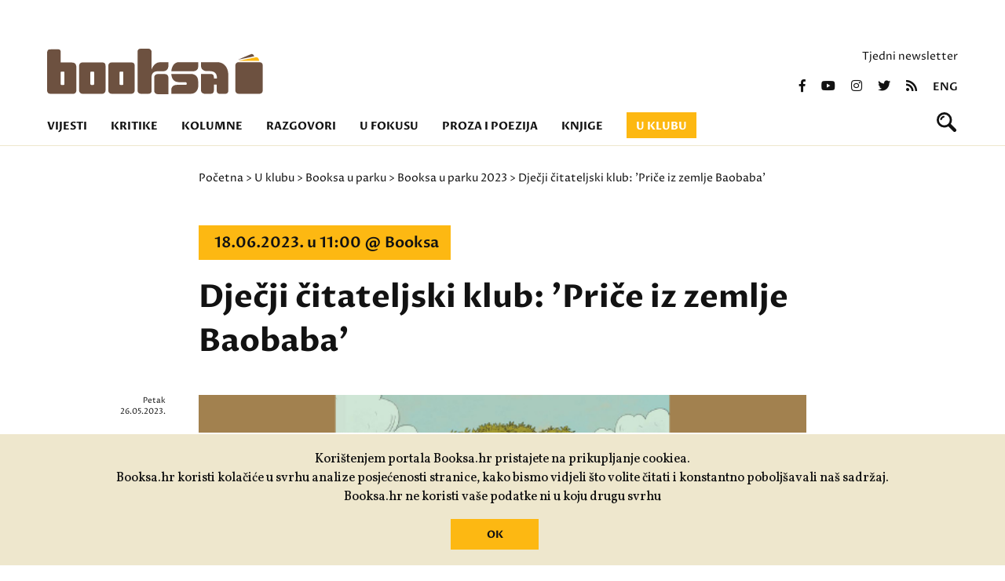

--- FILE ---
content_type: text/html; charset=utf-8
request_url: https://www.booksa.hr/u-klubu/booksa-u-parku/booksa-u-parku-2023/djecji-citateljski-klub
body_size: 5976
content:
<!DOCTYPE html>
<html>
<head>
<meta charset='UTF-8'>
<meta content='width=device-width, initial-scale=1.0, maximum-scale=1.0' name='viewport'>
<title>Dječji čitateljski klub: 'Priče iz zemlje Baobaba' — Booksa</title>
<meta content='Dječji čitateljski klub: &#39;Priče iz zemlje Baobaba&#39;' property='og:title'>
<meta content='Dječji čitateljski klub: &#39;Priče iz zemlje Baobaba&#39;' name='twitter:title'>
<link href='https://www.booksa.hr/u-klubu/booksa-u-parku/booksa-u-parku-2023/djecji-citateljski-klub' rel='canonical'>
<meta content='Tema idućeg Dječjeg čitateljskog kluba je zbirka Priče iz zemlje Baobaba koja sadrži šest vrlo zanimljivih priča afričkih autora za djecu.
 ' name='Description'>
<meta content='' name='Keywords'>
<meta content='503422593037050' property='fb:app_id'>
<meta content='707548116' property='fb:admins'>
<meta content='https://booksa.hr/system/event/image/21337/large_2023.__7_.png' property='og:image'>
<meta content='https://booksa.hr/system/event/image/21337/large_2023.__7_.png' name='twitter:image'>
<meta content='Tema idućeg Dječjeg čitateljskog kluba je zbirka Priče iz zemlje Baobaba koja sadrži šest vrlo zanimljivih priča afričkih autora za djecu.
 ' property='og:description'>
<meta content='Tema idućeg Dječjeg čitateljskog kluba je zbirka Priče iz zemlje Baobaba koja sadrži šest vrlo zanimljivih priča afričkih autora za djecu.
 ' name='twitter:description'>
<meta content='https://www.booksa.hr/u-klubu/booksa-u-parku/booksa-u-parku-2023/djecji-citateljski-klub' property='og:url'>
<meta content='https://www.booksa.hr/u-klubu/booksa-u-parku/booksa-u-parku-2023/djecji-citateljski-klub' name='twitter:url'>
<meta content='Booksa' property='og:site_name'>
<meta content='max-image-preview:standard' name='robots'>
<meta content='summary_large_image' name='twitter:card'>
<meta content='@BOOKSAhr' name='twitter:site'>
<meta content='website' property='og:type'>
<link rel="stylesheet" href="/packs/css/application-4c8178b3.css" media="all" data-turbolinks-track="reload" />
<script src="/packs/js/application-68bf23b07f790c2d0d20.js" data-turbolinks-track="reload"></script>
<link href='https://fonts.googleapis.com/css2?family=Proza+Libre:wght@400;600;700&amp;display=swap' rel='stylesheet'>
<link href='https://fonts.googleapis.com/css2?family=Vollkorn:ital,wght@0,400;0,500;0,700;1,400;1,500;1,700&amp;display=swap' rel='stylesheet'>
<link href='https://use.fontawesome.com/releases/v5.0.9/css/all.css' media='screen' rel='stylesheet'>
<link rel="alternate" type="application/rss+xml" title="Booksa RSS Feed" href="https://www.booksa.hr/rss" />
<meta name="csrf-param" content="authenticity_token" />
<meta name="csrf-token" content="0WUi2pwEvh6k2mjoQtP9BgSGRxWpGElxOS82xeW28OW9CQ8d3cPRfRVeF7/sgSZHX5tptGaA3P1H4FgrZouSng==" />
<!-- Google tag (gtag.js) -->
<script async='' src='https://www.googletagmanager.com/gtag/js?id=UA-31145-13'></script>
<script>
  window.dataLayer = window.dataLayer || [];
  function gtag(){dataLayer.push(arguments);}
  gtag('js', new Date());
  gtag('config', 'UA-31145-13');
</script>
<!-- Facebook Pixel Code -->
<script>
!function(f,b,e,v,n,t,s)
{if(f.fbq)return;n=f.fbq=function(){n.callMethod?
n.callMethod.apply(n,arguments):n.queue.push(arguments)};
if(!f._fbq)f._fbq=n;n.push=n;n.loaded=!0;n.version='2.0';
n.queue=[];t=b.createElement(e);t.async=!0;
t.src=v;s=b.getElementsByTagName(e)[0];
s.parentNode.insertBefore(t,s)}(window,document,'script',
'https://connect.facebook.net/en_US/fbevents.js');
fbq('init', '1067144667054367');
fbq('track', 'PageView');
</script>
<noscript>
<img height="1" width="1"
src="https://www.facebook.com/tr?id=1067144667054367&ev=PageView
&noscript=1"/>
</noscript>
<!-- End Facebook Pixel Code -->
</head>
<body>
<div class='back_to_top_btn'>
<div>
<img src="/assets/page_arrow-fb59452ea75883772f031a0110d38a75a3e411f5ae40af0de26f0f16a398edee.svg" />
</div>
</div>
<header>
<div class='row'>
<div class='top_banner'>

</div>
</div>
<div class='row header_container'>
<div class='booksa_logo_container'>
<a class="booksa_logo no_filter" href="/"><img src="/assets/booksa_logo-1456e728516364c50ac996a769dd38068b7d5ec8b3e80f2b3554874fd4a1ad80.svg" />
</a></div>
<div class='right_container'>
<p class='newsletter_link'>
<a href="/newsletter/pretplata">Tjedni newsletter</a>
</p>
<div class='social_icons'>
<a href="https://www.facebook.com/KlubBooksa"><i class='fab fa-facebook-f'></i>
</a><a href="https://www.youtube.com/channel/UCq30xP131W5c5mioe6WtGRA"><i class='fab fa-youtube'></i>
</a><a href="https://www.instagram.com/kombinat_booksa/"><i class='fab fa-instagram'></i>
</a><a href="https://twitter.com/BOOKSAhr"><i class='fab fa-twitter'></i>
</a><a href="/rss"><i class='fas fa-rss'></i>
</a><a class="lang_switch" href="/english">eng</a>
</div>
</div>

<div class='col_12'>
<ul class='nav'>
<li class=''><a href="/vijesti">Vijesti</a></li>
<li class=''><a href="/kritike">Kritike</a></li>
<li class=''><a href="/kolumne">Kolumne</a></li>
<li class=''><a href="/razgovori">Razgovori</a></li>
<li class=''><a href="/u-fokusu">U fokusu</a></li>
<li class=''><a href="/proza-i-poezija">Proza i poezija</a></li>
<li class=''><a href="/knjige/booksina-izdanja">Knjige</a></li>
<li class='active'><a href="/u-klubu">U klubu</a></li>
</ul>
<form class="search_bar" action="/pretraga" accept-charset="UTF-8" method="post"><input name="utf8" type="hidden" value="&#x2713;" autocomplete="off" /><input type="hidden" name="authenticity_token" value="wWyOBusg0bTuSNTuRGEL9ghUWdIv+teAn3WflP+hesMXRyLTfGeg8T7RiEqoTwlQTSrI7cro+0gFbhuZ8fjlYg==" autocomplete="off" /><input autocomplete='off' autofocus='autofocus' class='search_input' name='query' placeholder='Pretraži Booksu' type='text'>
</form><div class='search_icon_container'>
<a id="search_icon" href=""><svg height='25' viewbox='0 0 25 25' width='25' xmlns='http://www.w3.org/2000/svg'>
<path d='M9.082-402.209a3.38,3.38,0,0,0-2.433,2.417,1.115,1.115,0,0,1-1.095.916,1.114,1.114,0,0,1-1.111-1.111,4.987,4.987,0,0,1,1.589-2.928,4.587,4.587,0,0,1,2.855-1.516A1.129,1.129,0,0,1,10-403.3,1.115,1.115,0,0,1,9.082-402.209Zm15.271,14.566a2.209,2.209,0,0,1,0,3.122,2.2,2.2,0,0,1-3.116,0L14.855-390.9a9.662,9.662,0,0,1-5.133,1.467A9.718,9.718,0,0,1,0-399.154a9.718,9.718,0,0,1,9.722-9.721,9.718,9.718,0,0,1,9.721,9.721,9.681,9.681,0,0,1-1.467,5.133Zm-7.688-11.51A6.946,6.946,0,0,0,9.722-406.1a6.946,6.946,0,0,0-6.944,6.944,6.946,6.946,0,0,0,6.944,6.944A6.946,6.946,0,0,0,16.665-399.154Z' fill='#121212' fill-rule='evenodd' transform='translate(0 408.875)'></path>
</svg>
</a></div>
<div class='menu_container'>
<div id='menu'>
<div class='menu_frame'>
<ul class='nav'>
<li><a href="/vijesti">Vijesti</a></li>
<li><a href="/kritike">Kritike</a></li>
<li><a href="/kolumne">Kolumne</a></li>
<li><a href="/razgovori">Razgovori</a></li>
<li><a href="/u-fokusu">U fokusu</a></li>
<li><a href="/proza-i-poezija">Proza i poezija</a></li>
<li><a href="/knjige/booksina-izdanja">Knjige</a></li>
<li><a href="/u-klubu">U klubu</a></li>
</ul>
<div class='right_container'>
<p class='newsletter_link'>
<a href="/newsletter/pretplata">Tjedni newsletter</a>
</p>
<div class='social_icons'>
<a href="https://www.facebook.com/KlubBooksa"><i class='fab fa-facebook-f'></i>
</a><a href="https://www.youtube.com/channel/UCq30xP131W5c5mioe6WtGRA"><i class='fab fa-youtube'></i>
</a><a href="https://www.instagram.com/kombinat_booksa/"><i class='fab fa-instagram'></i>
</a><a href="https://twitter.com/BOOKSAhr"><i class='fab fa-twitter'></i>
</a><a href="/rss"><i class='fas fa-rss'></i>
</a><a class="lang_switch" href="/english">eng</a>
</div>
</div>

</div>
</div>
<button class='hamburger hamburger--collapse-r' type='button'>
<span class='hamburger-box'>
<span class='hamburger-inner'></span>
</span>
</button>
</div>
</div>
</div>
</header>
<div class='breadcrumbs_container'>
<div class='row breadcrumbs'>
<div class='col_2'></div>
<div class='col_8 padding_left'>
<a href="/">Početna</a>
>
<a href="/u-klubu">U klubu</a>
>
<a href="/u-klubu/booksa-u-parku">Booksa u parku</a>
>
<a href="/u-klubu/booksa-u-parku/booksa-u-parku-2023">Booksa u parku 2023</a>
>
Dječji čitateljski klub: &#39;Priče iz zemlje Baobaba&#39;
</div>
<div class='col_2'></div>
</div>
</div>
<section class='article_top_padding'>
<div class='row article_container'>
<div class='col_2'></div>
<div class='col_8 article_body_container'>
<date class='event top_event'>
18.06.2023. u 11:00
@
Booksa
</date>
<h1>Dječji čitateljski klub: &#39;Priče iz zemlje Baobaba&#39;</h1>
<div class='article_image'>
<img src="/system/event/image/21337/large_2023.__7_.png" />
<div class='article_left_holder'>
<div class='date'>Petak <br>26.05.2023.</div>
<div class='social_icons'>
<a href="https://www.facebook.com/sharer/sharer.php?u=https://www.booksa.hr/u-klubu/booksa-u-parku/booksa-u-parku-2023/djecji-citateljski-klub"><i class='fab fa-facebook-f'></i>
</a><a href="https://twitter.com/intent/tweet?url=https://www.booksa.hr/u-klubu/booksa-u-parku/booksa-u-parku-2023/djecji-citateljski-klub&amp;text=Dječji čitateljski klub: &#39;Priče iz zemlje Baobaba&#39;&amp;via=BOOKSAhr"><i class='fab fa-twitter'></i>
</a></div>
</div>
</div>
<div class='article_body'>
<p>Tema idućeg Dječjeg čitateljskog kluba je zbirka <a href="https://katalog.kgz.hr/pagesResults/bibliografskiZapis.aspx?&amp;currentPage=1&amp;searchById=10&amp;sort=0&amp;age=0&amp;spid0=10&amp;spv0=lapa%c5%a1%2c+davorin&amp;mdid0=0&amp;vzid0=0&amp;selectedId=370006030">Priče iz zemlje Baobaba</a> koja sadrži &scaron;est vrlo zanimljivih priča afričkih autora za djecu. Kako su priče iz ove knjige prilično dugačke, izaberite jednu ili dvije, ne morate pročitati sve ako ne stignete.</p>
<p>Knjigu je objavila izdavačka kuća<strong><em> Mala zvona </em></strong>poznata po odličnim knjigama i jednako dobrim ilustracijama, a sa svahilija ju je preveo Davorin Lapa&scaron;.</p>
<p>Svi zainteresirani se mogu javiti na&nbsp;<a href="mailto:booksa@booksa.hr" target="_blank" rel="noreferrer noopener" data-auth="NotApplicable" data-linkindex="1">booksa@booksa.hr</a>. Voditeljica kluba je&nbsp;<strong>Ma&scaron;a Banović</strong>, 8 godina.&nbsp;</p>
<p>Klub Booksa ovom se prilikom priključuje manifestaciji <strong>10. Tjedana IZBJEGLICAma!&nbsp;</strong>koju organizira <strong>Centar za mirovne studije</strong>.&nbsp;</p>
<p><em>Programe Bookse u parku podupiru: Grad Zagreb, Turistička zajednica grada Zagreba, Zaklada Kultura nova.</em></p>
</div>
</div>
<div class='col_2'></div>
</div>
</section>
<section class='blue'>
<div class='row'>
<div class='col_2 blue'></div>
<div class='col_8 blue'>
<h2>Booksa u parku 2023</h2>
<p align="justify">Ako ćete lipanj provesti zatočeni u gradu ili ako nas već s nestrpljenjem čekate, imamo dobre vijesti za vas &ndash; vraća se <em><strong>Booksa u parku</strong></em>! Za vas smo pripremili bogat književno-umjetnički program u suradnji s na&scaron;im prijateljima i susjedima, brojnim organizacijama i umjetničkom zajednicom.</p>
<p align="justify">Na platou pred Booksom pored Grginog kipa čeka vas mno&scaron;tvo sadržaja koje smo pažljivo i s ljubavlju smi&scaron;ljali za vas. Uz svježu limunadu, Booksin ledeni čaj ili kavu i, svakako, knjigu pronađite ne&scaron;to za sebe &ndash; zajedno ćemo se družiti, educirati i zabavljati! Čekaju vas odlične knjige na Sajmu malih izdavača kojim otvaramo program, zanimljive tribine nastale u suradnji s izdavačkim kućama, Goethe institutom, udrugom Domino, Hrvatskim dru&scaron;tvom pisaca, cjelodnevno druženje s Volonterskim centrom Zagreb. Nastupit će zvijezde Booksina književnog programa i radionica kreativnog pisanja, slavit ćemo prijateljstvo na glazbenoj &Scaron;krabici za Antu na kojoj će nastupiti glazbenica i glumica Ivana Starčević s prijateljima i prijateljicama (pripremamo vam i koncerte iznenađenja!). Subote ujutro rezervirane su za najmlađe s kojima ćemo čitati i crtati u suradnji s autori(ca)ma iz Oaza Books. Upoznat ćete mlade autore i autorice na književnom festivalu &bdquo;Prvi prozak na vrh jezika&rdquo; kojim ćemo zaključiti program i otići na zasluženi ljetni odmor.</p>
<p align="justify">Dođite i otkrijte novu knjigu, poslu&scaron;ajte zanimljive razgovore i čitanja, družite se s nama da nam ljeto u gradu bude bezbolnije! Možda upoznate nekoga!</p>
</div>
<div class='col_2 blue'></div>
</div>
</section>

<section class='donate'>
<div class='row'>
<div class='col_2'></div>
<div class='col_8 border'>
<p>Volite nas čitati i sudjelovati u našim događanjima i programima?</p>
<p>Podržite nas. Vaša donacija će nam omogućiti da i dalje budemo Booksa koju toliko volite.</p>
<p><a class="link" href="/donirajte">PODRŽITE BOOKSU  &gt;</a></p>
</div>
<div class='col_2'></div>
</div>
</section>



<footer class='brown'>
<div class='row'>
<div class='col_4 brown footer_logos'>
<a href="https://kulturanova.hr/"><img src="/assets/kultura_nova-608b825336475b88f6ebde8eaa66c15b5097cc9f37f263ff7f50294539b287c3.svg" /></a>
<a href="https://min-kulture.gov.hr"><img src="/assets/min_kulture-db1048193456489b68f843dba803bd9e833465ae4d096f2988e05bf59e8c1a0b.svg" /></a>
<a href="https://strukturnifondovi.hr/"><img src="/assets/eu-37beacbfece9eb72e73eba1f516716685c00f79bff33a22cb6c7f1d7ee05616c.svg" /></a>
<a href="https://www.zagreb.hr/"><img src="/assets/zg-e00dc698bc8b42630c5dbfeff1c32dffd9a565a4aa7d6883a24e4efcca6c53da.svg" /></a>


<a href="https://zaklada.civilnodrustvo.hr/"><img src="/assets/zaklada_logo-444a6e90e61940f2e4c00a8ae3ddd5c8fe66c411b5aaca20b86f4332703447bd.svg" /></a>
<a href="https://www.aem.hr/about-the-agency/"><img src="/assets/aem_hr_en-a898ae0bb5fc9d3104b9c4fccc41df963716c2d46d78b5cb0483cdb7d31d7b43.png" /></a>
<p>Udruga Kulturtreger je korisnik institucionalne podrške Nacionalne zaklade za razvoj civilnoga društva za stabilizaciju i/ili razvoj udruge u području demokratizacije i društvenog razvoja.</p>
</div>
<div class='col_2 brown'>
<ul>
<li><a href="/o-nama">O nama</a></li>
<li><a href="/klupske-informacije">Klupske informacije</a></li>
<li><a href="/impressum">Impressum portala</a></li>
<li><a href="/polica-privatnosti">Polica privatnosti</a></li>
<li><a href="/donirajte">Donirajte</a></li>
</ul>
</div>
<div class='col_3 brown'>
<p>
<a href="mailto:booksa@booksa.hr">Kontakt: booksa@booksa.hr</a>
<br>
<a href="tel:+385-1-4616124">Telefon: 01/4616-124</a>
</p>
<p>
Književni klub Booksa
<br>
Martićeva 14D
<br>
10000 Zagreb
<br>
OIB: 65550102767
</p>
<p class='map_link'>
<a href="https://www.google.com/maps/place/Booksa/@45.8120747,15.986663,17z/data=!3m1!4b1!4m5!3m4!1s0x4765d654cfe78b49:0x3fac7787a523cfa3!8m2!3d45.812071!4d15.9888517">vidi na mapi  &gt;</a>
</p>
<p>RADNO VRIJEME:<br>Od utorka do subote od 10 do 20h. Nedjeljom i ponedjeljkom Booksa ne radi!&nbsp;</p>
</div>
<div class='col_3 brown'>
<div class='right_container'>
<p class='newsletter_link'>
<a href="/newsletter/pretplata">Tjedni newsletter</a>
</p>
<div class='social_icons'>
<a href="https://www.facebook.com/KlubBooksa"><i class='fab fa-facebook-f'></i>
</a><a href="https://www.youtube.com/channel/UCq30xP131W5c5mioe6WtGRA"><i class='fab fa-youtube'></i>
</a><a href="https://www.instagram.com/kombinat_booksa/"><i class='fab fa-instagram'></i>
</a><a href="https://twitter.com/BOOKSAhr"><i class='fab fa-twitter'></i>
</a><a href="/rss"><i class='fas fa-rss'></i>
</a><a class="lang_switch" href="/english">eng</a>
</div>
</div>

</div>
</div>
<div class='row signature'>
<span>
Izrada:
<a href="https://slobodnadomena.hr/">Slobodna domena</a>
</span>
</div>
</footer>
<div class='cookies-eu'>
<div class='cookies-eu-content-holder'>
<p>Korištenjem portala Booksa.hr pristajete na prikupljanje cookiea.<br>Booksa.hr koristi kolačiće u svrhu analize posjećenosti stranice, kako bismo vidjeli što volite čitati i konstantno poboljšavali naš sadržaj.<br>Booksa.hr ne koristi vaše podatke ni u koju drugu svrhu</p>
<br>
<div class='cookies-eu-button-holder'>
<button>OK</button>
</div>
</div>
</div>
</body>
</html>


--- FILE ---
content_type: image/svg+xml
request_url: https://www.booksa.hr/assets/page_arrow-fb59452ea75883772f031a0110d38a75a3e411f5ae40af0de26f0f16a398edee.svg
body_size: 321
content:
<svg xmlns="http://www.w3.org/2000/svg" width="21.774" height="15.213" viewBox="0 0 21.774 15.213">
  <g transform="translate(0 15.213) rotate(-90)"><path d="M6.73,18.551,1.2,13.365,0,14.644l7.607,7.131,7.605-7.131-1.2-1.278L8.483,18.552V0H6.73Z" transform="translate(0 0)" fill="#121212" fill-rule="evenodd"/></g></svg>
